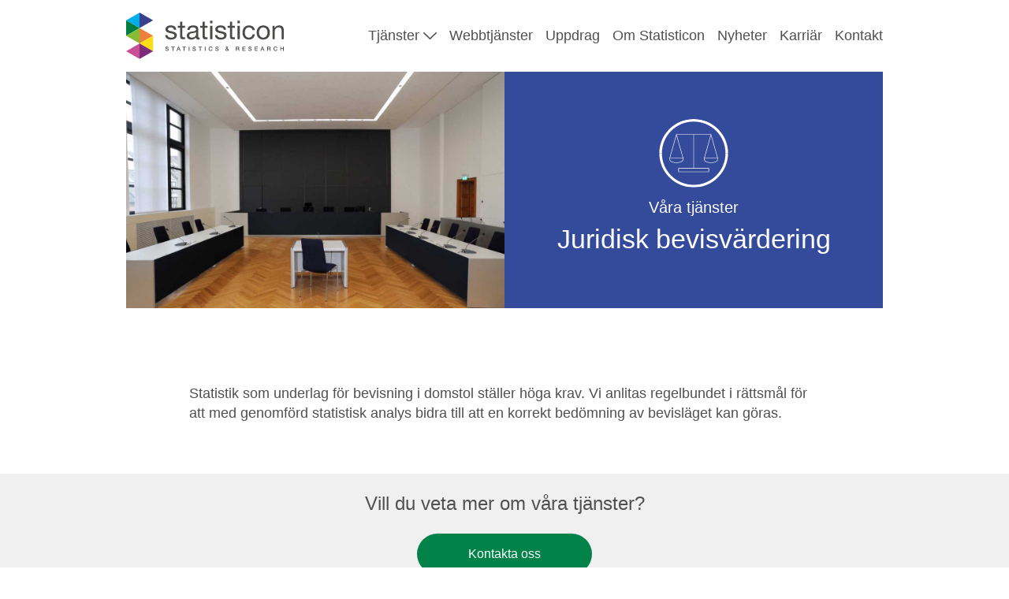

--- FILE ---
content_type: text/html; charset=utf-8
request_url: https://www.statisticon.se/tjaenster/juridisk-bevisvaerdering/
body_size: 14061
content:
<!DOCTYPE html>
<html>
<head>
    
<meta charset="utf-8" />
<meta name="description" content="För oss är statistik mer än data och diagram. Sund statistik skapar möjlighet för dialog, utveckling och förändring. När du behöver kunskap för att ta din verksamhet framåt är vi din expertpartner.">
<meta name="viewport" content="width=device-width, initial-scale=1.0">

<title>Statisticon</title>

<link rel="icon" href="/media/jorl0gmd/s.svg" type="image/x-icon">

    <link href="/css/normalize/normalize.css" rel="stylesheet" />
    <link href="/css/bootstrap/bootstrap.min.css" rel="stylesheet" />
    <link href="/css/fontawesome/fontawesome.min.css" rel="stylesheet" />
    <link href="/css/fontawesome/solid.min.css" rel="stylesheet" />
    <link href="/css/fontawesome/brands.min.css" rel="stylesheet" />
    <link href="/css/Site.css" rel="stylesheet" />
    <link href="/css/Stat-colors.css" rel="stylesheet" />
    <link href="/css/Shared.css" rel="stylesheet" />
    <link href="/css/PortalIndex.css" rel="stylesheet" />
</head>
<body>
    <div class="wrapper">
        
<!-- Sub Nav -->
<nav id="subheader-navbar" class="subheader navbar navbar-expand-xl navbar-second me-4 py-0 site-color-white">
    <div class="container section-wrapper col-xl-9 mx-auto px-xl-0 py-3">
        <div class="navbar-brand py-0">
            <a class="navbar-brand-a" href="/">
                <img src="/media/tvhj0ltj/s-logo-header.svg" alt="" />
            </a>
        </div>
        <button class="navbar-toggler" type="button" data-bs-toggle="collapse" data-bs-target="#navbarCollapseContent" aria-controls="navbarCollapseContent" aria-expanded="false" aria-label="Toggle navigation">
            <span class="navbar-toggler-icon"></span>
        </button>
        <div class="collapse navbar-collapse py-0 site-color-white" id="navbarCollapseContent">
            <ul id="navbarMainLinks" class="navbar-nav me-0 ms-auto">
                    <li class="nav-item px-2 dropdown">
                        <a class="nav-link nav-link-ltr px-0" role="button" data-bs-toggle="dropdown" aria-expanded="false">
                            Tj&#xE4;nster
                                <span class="stat-chevron-down"></span>
                        </a>
                            <ul class="dropdown-menu">
                                    <li>
                                        <a class="nav-link nav-link-ltr ps-4 px-xl-0 mx-3 dropdown-item" href="/tjaenster/life-science/">Statistik inom Life Science</a>
                                    </li>
                                    <li>
                                        <a class="nav-link nav-link-ltr ps-4 px-xl-0 mx-3 dropdown-item" href="/tjaenster/kvalitetsmaetning-inom-vaard-och-omsorg/">Kvalitet inom v&#xE5;rd och omsorg</a>
                                    </li>
                                    <li>
                                        <a class="nav-link nav-link-ltr ps-4 px-xl-0 mx-3 dropdown-item" href="/tjaenster/statistik-om-befolkning-och-vaelfaerd/">Statistik om befolkning och v&#xE4;lf&#xE4;rd</a>
                                    </li>
                                    <li>
                                        <a class="nav-link nav-link-ltr ps-4 px-xl-0 mx-3 dropdown-item" href="/tjaenster/bransch-och-loenestatistik/">Bransch- och l&#xF6;nestatistik</a>
                                    </li>
                                    <li>
                                        <a class="nav-link nav-link-ltr ps-4 px-xl-0 mx-3 dropdown-item" href="/tjaenster/urvalsundersoekningar/">Urvalsunders&#xF6;kningar</a>
                                    </li>
                                    <li>
                                        <a class="nav-link nav-link-ltr ps-4 px-xl-0 mx-3 dropdown-item" href="/tjaenster/juridisk-bevisvaerdering/">Juridisk bevisv&#xE4;rdering</a>
                                    </li>
                                    <li>
                                        <a class="nav-link nav-link-ltr ps-4 px-xl-0 mx-3 dropdown-item" href="/tjaenster/visualisering-och-statistikverktyg/">Visualisering och statistikverktyg</a>
                                    </li>
                            </ul>
                    </li>
                    <li class="nav-item px-2 ">
                        <a class="nav-link nav-link-ltr px-0" href="/tjaenster/webbtjaenster/" role="button" data-bs-toggle="" aria-expanded="false">
                            Webbtj&#xE4;nster
                        </a>
                    </li>
                    <li class="nav-item px-2 ">
                        <a class="nav-link nav-link-ltr px-0" href="/uppdrag" role="button" data-bs-toggle="" aria-expanded="false">
                            Uppdrag
                        </a>
                    </li>
                    <li class="nav-item px-2 ">
                        <a class="nav-link nav-link-ltr px-0" href="/om-statisticon/" role="button" data-bs-toggle="" aria-expanded="false">
                            Om Statisticon
                        </a>
                    </li>
                    <li class="nav-item px-2 ">
                        <a class="nav-link nav-link-ltr px-0" href="/nyheter/" role="button" data-bs-toggle="" aria-expanded="false">
                            Nyheter
                        </a>
                    </li>
                    <li class="nav-item px-2 ">
                        <a class="nav-link nav-link-ltr px-0" href="/karriaer/" role="button" data-bs-toggle="" aria-expanded="false">
                            Karri&#xE4;r
                        </a>
                    </li>
                    <li class="nav-item px-2 ">
                        <a class="nav-link nav-link-ltr px-0" href="/kontakt/" role="button" data-bs-toggle="" aria-expanded="false">
                            Kontakt
                        </a>
                    </li>
            </ul>
        </div>
    </div>
</nav>

        <div id="body-content" class="body-content">
            

<!-- Bild & rubrik -->
<!-- Image top, title below - hidden until xl-breakpoint -->
<section id="content-title-image-1471" class="d-block d-xl-none">
    <div class="title-img-top" style="background-image: url(/media/yvfndsvq/istock-471234449.jpg?cc=0,0.012011029661435028,0,0.14339437574397035&amp;width=1280&amp;height=720&amp;rnd=133257778955600000"></div>
</section>

<section id="content-page-1471" class="site-color-white">
    <div class="section-wrapper col-xl-9 mx-auto">
        <div class="d-flex justify-content-between title-header">
            <!-- Image left, title right - visable until xl-breakpoint -->
            <div class="d-none d-xl-block col title-img" style="background-image: url(/media/yvfndsvq/istock-471234449.jpg?cc=0,0.012011029661435028,0,0.14339437574397035&amp;width=1280&amp;height=720&amp;rnd=133257778955600000"></div>
            <div id="page-title-text" class="d-flex col-12 col-xl-6 p-4 justify-content-center vertical-center font-color-white" style="background: #344a9a">
                <div class="col">
                    <img class="d-none d-sm-flex circle-sm-vit mx-auto" src="/media/03xh1hwy/juridisk-bevisvardering-vit.svg" />
                    <div class="row">
                        <h5 style="text-align: center">V&#xE5;ra tj&#xE4;nster</h5>
                        <h2 style="text-align: center">Juridisk bevisv&#xE4;rdering</h2>
                    </div>
                </div>
            </div>
        </div>
    </div>
</section>

<!-- Seperator -->
<section id="section-seperator">
    <div class="section-wrapper col-xl-9 py-4"></div>
</section>

    <!-- Innehåll -->
    <section id="section-product">
        <div class="section-wrapper col-xl-9 py-5">
            <div class="col-12 col-md-10 mx-auto px-4 px-md-0">
                <div id="product-content rte-content">
                    <p>Statistik som underlag för bevisning i domstol ställer höga krav. Vi anlitas regelbundet i rättsmål för att med genomförd statistisk analys bidra till att en korrekt bedömning av bevisläget kan göras.</p>
                </div>
            </div>
        </div>
    </section>

<!-- Blocks -->

<!-- Kontakta oss -->
<section id="section-contact-product" class="site-color-grey">
    <div class="section-wrapper col-xl-9 py-4">
        <div class="d-flex justify-content-center pb-3">
            <h4>Vill du veta mer om våra tjänster?</h4>
        </div>
        <div class="d-flex justify-content-center pb-3">
            <a class="btn btn-sm btn-stat-green" href="/kontakt">Kontakta oss</a>
        </div>
    </div>
</section>


        </div>
    </div>

    
<section id="section-seperator">
    <div class="section-wrapper col-xl-9 py-4"></div>
</section>

<!-- Footer -->
    <footer id="footer" class="site-footer" style="display: none;">
        <section class="footer-content footer-background">
            <div id="footer-main" class="container section-wrapper col-xl-9 px-xl-0 mx-auto">
                <div class="d-flex row justify-content-start py-5 px-sm-0 px-4">
                    <div id="footer-logo" class="d-none d-lg-flex justify-content-center px-0 me-5" style="width: 200px">
                            <div class="d-flex footer-brand">
                                <a class="navbar-brand-a text-decoration-none mx-auto" href="/"><img src="/media/5x1pf1pr/s-logo-footer.svg" alt="" /></a>
                            </div>
                        </div>
                    <div class="d-flex px-0 pb-5 footer-element" style="max-width: 350px">
                        <div class="col">
                            <h4 class="px-0 mb-2">Kontakta oss</h4>
                            <ul class="my-auto px-0 list-style-none">
                                    <li>
                                        <a>&#xD6;stra &#xC5;gatan 31, 753 22 UPPSALA</a>
                                    </li>
                                    <li>
                                        <a>Drottninggatan 29, 111 51 STOCKHOLM</a>
                                    </li>
                                <li>
                                    <a>010-130 80 00</a>
                                </li>
                                <li class="pb-0 mb-0">
                                    <a class="nav-item link-first link-decoration-simple" href="mailto:info@statisticon.se">info@statisticon.se</a>
                                </li>
                            </ul>
                        </div>
                    </div>

                    <div class="d-flex vr mx-5 px-0 footer-seperator font-color-lightgrey" style="width: 2px"></div>

                    <div class="d-flex px-0 pb-5 footer-element" style="max-width: 180px">
                        <div class="col">
                            <h4 class="px-0">Sociala medier</h4>
                                <div class="d-flex justify-content-start">
                                    <a href="https://se.linkedin.com/company/statisticon" title="Besök vår LinkedIn" class="link-first link-decoration-simple" id="linkedin"><i class="fa-brands fa-linkedin-in"></i></a>
                                </div>
                        </div>
                    </div>
                </div>
            </div>
        </section>
        <section class="footer-content footer-background-grey">
            <div id="footer-copyright" class="section-wrapper col-xl-9 mx-auto">
                <div class="d-flex row position-relative justify-content-center py-2 px-0">
                    <div class="d-flex p-0 m-0 font-color-white-important my-auto footer-element" style="max-width: 200px">
                        <p class="m-0">&copy; Copyright - Statisticon</p>
                    </div>

                    <div class="d-flex vr mx-4 px-0 footer-seperator font-color-white"></div>

                    <div class="d-flex p-0 m-0 my-auto footer-element" style="max-width: 70px">
                        <a class="nav-item font-color-white-important link-decoration-simple" href="/cookie?projectId=StatisticonWeb">Cookies</a>
                    </div>

                    <div class="d-flex vr mx-4 px-0 footer-seperator font-color-white"></div>

                    <div class="d-flex p-0 m-0 my-auto footer-element" style="max-width: 130px">
                        <a class="nav-item font-color-white-important link-decoration-simple" href="/privacy/">Integritetspolicy</a>
                    </div>
                </div>
            </div>
        </section>
    </footer>


    
    <script src="/Scripts/modernizr-2.8.3.js"></script>
    <script src="/Scripts/jquery-3.3.1.min.js"></script>
    <script src="/Scripts/bootstrap.bundle.min.js"></script>
    <script defer data-domain="umbraco.statisticon.se" src="https://plausible.io/js/script.js"></script>
    <script>
        $(document).ready(function () {
            $("#footer").show();
            seperatorHandler('#footer-main');
            seperatorHandler('#footer-copyright');
        });

        $(window).resize(function () {
            seperatorHandler('#footer-main');
            seperatorHandler('#footer-copyright');
        }).trigger('resize');

        function seperatorHandler(footerId) {
            var lastItemTop = $(`${footerId} .footer-element`).first().position().top;
            $(`${footerId} .footer-element`).each(function () {
                if ($(this).position().top > lastItemTop) {
                    lastItemTop = $(this).position().top;
                    $(this).prev('.footer-seperator').addClass('hidden');
                } else {
                    $(this).prev('.footer-seperator').removeClass('hidden');
                }
            });
        }
    </script>
</body>
</html>


--- FILE ---
content_type: text/css
request_url: https://www.statisticon.se/css/Site.css
body_size: 10325
content:
/*
* Prefixed by https://autoprefixer.github.io
* PostCSS: v8.4.14,
* Autoprefixer: v10.4.7
* Browsers: last 4 version
*/

body {
    min-height: 100%;
    height: 100%;
    width: 100%;
    font-size: 110%;
    color: var(--darkgrey);
    font-family: 'Helvetica Neue LT W1G', Helvetica, Arial, sans-serif;
    line-height: 1.42857143;
    font-weight: 100;
    padding-bottom: 0;
}

.wrapper {
    min-height: 100vh;
    background-color: white
}

.body-content {
    position: relative;
    z-index: 1;
    height: 100%;
}

    /* Margin till Hash Tag länkar, t.ex /uppdrag#section-commission-xxxx */
    .body-content section {
        scroll-margin-top: 100px; /* subheader height + a litle more */
    }

    .body-content a {
        text-decoration: none;
        color: var(--darkgrey);
    }

        .body-content a:hover {
            text-decoration: underline !important;
            color: var(--darkgrey);
        }

.hidden {
    display: none !important;
}

.sticky {
    position: sticky;
    top: 135px; /*Header offset + padding*/
}

/*************** Text Styles ***************/
h2 {
    font-size: calc(1.425rem + .9vw);
}

h3 {
    font-size: calc(1.4rem + .6vw);
}

p.thick {
    font-weight: bold;
}

/*************** Sections ***************/
.section-wrapper {
    max-width: 1400px;
    margin-right: auto;
    margin-left: auto;
}


.title-img, .title-img-top {
    background-size: cover;
    background-repeat: no-repeat;
    background-position: 50% 50%;
}

.title-img-top {
    height: 150px;
}

.footer-col-w {
    min-width: 205px
}

/*************** Background section ***************/
.bg-img {
    background-size: cover;
    background-position: center;
    background-repeat: no-repeat;
}

.banner {
    text-align: center;
    -webkit-transition: background-color 0.3s ease 0s;
    -o-transition: background-color 0.3s ease 0s;
    transition: background-color 0.3s ease 0s;
}

.banner-size {
    padding-top: 1.4rem !important;
    padding-bottom: 1.4rem !important;
}

.banner-font-size {
    font-size: 90%;
}

/*************** Statistics circles ***************/
.circle-sm, .circle-lg, .circle-sm-vit {
    border-radius: 50%;
    display: -webkit-box;
    display: -ms-flexbox;
    display: flex;
    -webkit-box-align: center;
    -ms-flex-align: center;
    align-items: center;
    -webkit-box-pack: center;
    -ms-flex-pack: center;
    justify-content: center;
}

.circle-sm {
    position: relative;
    height: 150px;
    width: 150px;
}

    .circle-sm img {
        height: 100%;
        width: 100%;
    }

.circle-sm-vit {
    height: 100px;
    width: 100px;
    padding-bottom: .8rem
}

.circle-link i {
    color: white;
}

.circle-link:hover i {
    color: var(--grey);
}

.circle-link:hover p {
    color: var(--darkgrey);
}


.circle-sm-col-w {
    max-width: 1200px;
}

.circle-sm-w {
    max-width: 300px;
    min-width: 280px;
}

.circle-lg {
    background: white;
    height: 230px;
    width: 230px;
}

.circle-lg-h2 {
    font-size: 36px;
    font-weight: bold;
}

.circle-lg-p {
    font-size: 12px;
}

.circle-lg-py {
    padding-top: 6rem;
    padding-bottom: 6rem;
}

/*************** Background section ***************/
.intro-section {
    font-weight: bold;
}

.bg-img-layout {
    margin: 150px 0 200px 0 !important;
}

    .bg-img-layout h1 {
        font-size: 6rem;
        font-weight: 500;
    }

    .bg-img-layout p {
        font-size: 1.3rem;
    }

.bg-img-layout-content {
    margin: 150px 0 200px 0 !important;
}

/* Override the default bootstrap behavior where horizontal description lists 
   will truncate terms that are too long to fit in the left column 
*/
.dl-horizontal dt {
    white-space: normal;
}

/* Set width on the form input elements since they're 100% wide by default */
input,
textarea {
    width: 100%;
}

textarea {
    min-height: 15rem;
}

#submit {
    max-width: 250px;
}

/*************** Collapsible section ***************/

/* Style the button that is used to open and close the collapsible content */
.collapsible {
    cursor: pointer;
    width: 100%;
}

    .collapsible:after {
        font-size: 13px;
        color: white;
        float: right;
        margin-left: 5px;
    }

/* Style the collapsible blog-text. Note: hidden by default */
.blog-text {
    max-height: 0;
    overflow: hidden;
    -webkit-transition: max-height 0.8s ease-out;
    -o-transition: max-height 0.8s ease-out;
    transition: max-height 0.8s ease-out;
}

/*************** Image Size ***************/

.img-width-auto {
    width: 100%;
    min-height: auto;
}

.img-height-auto {
    height: 100%;
    min-width: auto;
}

.header-background {
    position: relative;
}

    .header-background::before {
        position: absolute;
        content: "";
        background-image: url(../images/textsymbols-background.svg);
        background-size: 175px;
        top: 0px;
        right: 0px;
        bottom: 0px;
        left: 0px;
        opacity: 0.35;
    }

/*************** Timeline ***************/
.timeline-arrow {
    max-width: 30px;
}

    .timeline-arrow:last-of-type {
        display: none !important
    }

/*************** Coworkers ***************/
.coworkers {
    display: inline-block;
}

    .coworkers li {
        list-style-type: none;
        float: left;
    }

        .coworkers li p {
            margin-bottom: 0.3rem;
        }

    .coworkers .name {
        font-weight: bold;
        color: var(--STAT-pink);
    }

    .coworkers .pos {
        font-style: italic;
    }

    .coworkers img {
        width: 100%;
        min-height: auto;
    }

.coworker {
    text-align: center;
    width: 220px;
}

    .coworker .mail, .coworker .name, .coworker .pos {
        margin: 0;
        text-decoration: none !important;
    }

.profile-img {
    width: 190px;
    height: 250px;
    border: 2px solid #e1e1e1;
    margin-bottom: 0.3rem;
}

.profile-img {
    text-align: center;
}

    .profile-img [class^="icon-"], [class*=" icon-"] {
        display: inline-block;
        width: 100%;
    }

    .profile-img i {
        position: relative;
        font-size: 9.3em;
        line-height: 260px;
        width: 100%;
        opacity: 0.5;
    }

/**************** Listings (News, Commissions, Services) ***************/
.listing-card-w {
    min-width: 300px;
    max-width: 470px;
    padding: 0 1rem 1rem 1rem;
}

.listing-card a {
    text-decoration: none;
    color: var(--darkgrey);
}

    .listing-card a:hover h3 {
        text-decoration: underline !important;
    }


.circle-link a {
    text-decoration: none;
    color: var(--darkgrey);
}

    .circle-link a:hover p {
        text-decoration: underline !important;
    }

.addthis_inline_share_toolbox {
    padding-left: 0;
    padding-right: 0;
}

/*************** Maps & Contacs ***************/
.office-col, .office-map {
    min-width: 100%;
}

    .office-map .map-container {
        height: 300px;
        border: 1px solid var(--grey);
    }

    .office-map .map-pointer-overlay {
        background: transparent;
        position: relative;
        width: 425px;
        height: 350px; /* your iframe height */
        top: 350px; /* your iframe height */
        margin-top: -350px; /* your iframe height */
    }

/*************** Product ***************/
#product-content {
    min-height: 130px
}

    #product-content p {
        text-align: justify;
    }

    #product-content img {
        width: 120px;
        height: 120px;
        float: left;
        margin: 1rem 1rem 1rem 0;
    }

/*************** Commissions ***************/
.commission-w {
    min-width: 310px;
    max-width: 80vw;
}

.commission-img {
    height: 225px;
    background-size: cover;
    background-repeat: no-repeat;
    background-position: 50% 50%;
}


/*************** Policy Page ***************/
.table-container {
    overflow: hidden;
    overflow-x: auto;
    clear: both;
    width: 100%;
}

#cookieTable {
    min-width: 450px;
}

    #cookieTable table, th, td {
        border-bottom: 1px solid black;
    }

    #cookieTable th, td {
        padding: .3rem;
        width: 20%;
    }

/************** Rich Text Editor (Umbraco) **************/
.rte-content {
    position: relative;
}

    .rte-content p, .rte-content h1, .rte-content h2, .rte-content h3 {
        padding-left: 0;
        padding-right: 0;
    }

    .rte-content a {
        text-decoration: none;
        color: var(--darkgrey);
    }

        .rte-content a:hover {
            text-decoration: underline !important;
            color: var(--darkgrey);
        }

    .rte-content img {
        max-width: 100%;
        height: auto;
    }

    .rte-content strong {
        font-weight: bold;
    }


/************** Bootstrap Breakpoints **************/
/* Small devices (landscape phones, 576px and down)*/
@media (min-width: 576px) {
    .title-header {
        height: unset !important;
    }

    .title-img-top {
        height: 200px !important;
    }

    .office-col, .office-map {
        min-width: 440px;
        max-width: 440px;
    }

        .office-map .map-container {
            height: 350px
        }
}

/* Medium devices (tablets, 768px and down)*/
@media (min-width: 768px) {
    .title-img-top {
        height: 250px !important;
    }
}

/* Large devices (desktops, 992px and up)*/
/*@media (min-width: 992px) {
}*/

/* X-Large devices (large desktops, 1200px and up)*/
@media (min-width: 1200px) {
    .title-header {
        height: 300px !important;
    }

    .circle-lg {
        height: 230px;
        width: 230px;
    }

    .circle-lg-h2 {
        font-size: 36px;
    }

    .circle-lg-p {
        font-size: 12px;
    }
}

/* XX-Large devices (larger desktops, 1400px and up)*/
@media (min-width: 1400px) {
    .title-header {
        height: 400px !important;
    }

    .circle-lg {
        height: 300px;
        width: 300px;
    }

    .circle-lg-h2 {
        font-size: 54px;
    }

    .circle-lg-p {
        font-size: 14px;
    }
}


--- FILE ---
content_type: text/css
request_url: https://www.statisticon.se/css/Stat-colors.css
body_size: 2834
content:
/*
* Prefixed by https://autoprefixer.github.io
* PostCSS: v8.4.14,
* Autoprefixer: v10.4.7
* Browsers: last 4 version
*/

:root {
    --STAT-blue: #344A9A;
    --STAT-lightblue: #00B4EB;
    --STAT-green: #008249;
    --STAT-lightgreen: #7FC349;
    --STAT-orange: #F58345;
    --STAT-yellow: #FFDE2F;
    --STAT-purple: #7B3182;
    --STAT-pink: #C75799;
    --lightgrey: #f0f0f0;
    --grey: #a0a0a0;
    --darkgrey: #505050;
    --footer: #f0f0f0;
}

.white-header {
    color: white;
}

/*************** Navbar/Menu colors ***************/

.site-color-statisticon {
    background-color: var(--STAT-pink);
}

.site-color-rapportor {
    background-color: var(--STAT-blue);
}

.site-color-saly {
    background-color: var(--STAT-lightblue);
}

.site-color-studios {
    background-color: var(--STAT-lightgreen);
}

.site-color-snackastatistik {
    background-color: var(--STAT-orange);
}

.site-color-white {
    background-color: white;
}

.site-color-darkgrey {
    background-color: var(--darkgrey);
}

.site-color-grey {
    background-color: var(--lightgrey);
}

.site-color-none {
    background-color: transparent;
}

/*************** Navbar/Menu link hover color ***************/

.site-color-hover-statisticon:hover {
    color: var(--STAT-pink);
}

.site-color-hover-rapportor:hover {
    color: var(--STAT-blue);
}

.site-color-hover-saly:hover {
    color: var(--STAT-lightblue);
}

.site-color-hover-studios:hover {
    color: var(--STAT-lightgreen);
}

.site-color-hover-snackastatistik:hover {
    color: var(--STAT-orange);
}

.site-color-hover-white:hover {
    color: white;
}

.site-color-hover-grey:hover {
    color: var(--darkgrey);
}


/*************** Font color ***************/

.font-color-statisticon {
    color: var(--STAT-pink);
}

.font-color-rapportor {
    color: var(--STAT-blue);
}

.font-color-saly {
    color: var(--STAT-lightblue);
}

.font-color-studios {
    color: var(--STAT-lightgreen);
}

.font-color-snackastatistik {
    color: var(--STAT-orange);
}

.font-color-white {
    color: white;
}

.font-color-white-important {
    color: white !important;
}

.font-color-grey {
    color: var(--darkgrey);
}

.font-color-lightgrey {
    color: var(--grey);
}

/*************** Buttons ***************/

.btn-success {
    background-color: var(--STAT-green);
    border-color: var(--STAT-green);
}

    .btn-success:hover, .btn-success:focus, .btn-success:active, .btn-success.active, .open > .dropdown-toggle.btn-success {
        background-color: var(--STAT-lightgreen);
        border-color: var(--STAT-lightgreen);
    }

.btn-primary {
    background-color: var(--STAT-blue);
    border-color: var(--STAT-blue);
}

    .btn-primary:hover, .btn-primary:focus, .btn-primary:active, .btn-primary.active, .open > .dropdown-toggle.btn-primary {
        background-color: var(--STAT-lightblue);
        border-color: var(--STAT-lightblue);
    }


--- FILE ---
content_type: text/css
request_url: https://www.statisticon.se/css/Shared.css
body_size: 16797
content:
/*
* Prefixed by https://autoprefixer.github.io
* PostCSS: v8.4.14,
* Autoprefixer: v10.4.7
* Browsers: last 4 version
*/

/************** Bootstrap Breakpoints **************/
/* Small devices (landscape phones, 576px and down)*/
/*@media (min-width: 576px) {    

}*/

/* Medium devices (tablets, 768px and down)*/
@media (min-width: 768px) {
    .navbar-brand img {
        width: 200px !important;
    }
}

/* Large devices (desktops, 992px and up)*/
/*@media (min-width: 992px) {

}*/

/* X-Large devices (large desktops, 1200px and up)*/
@media (min-width: 1200px) {
    #navbarCollapseContent {
        overflow-y: unset !important;
        max-height: unset !important;
    }
}

/* XX-Large devices (larger desktops, 1400px and up)*/
/*@media (min-width: 1400px) {

}*/

/************** ALIGNMENT **************/
.vertical-center {
    -webkit-box-align: center;
    -ms-flex-align: center;
    align-items: center;
}

/************** LINKS **************/
.link-decoration-simple {
    text-decoration: none;
    color: var(--darkgrey);
}

    .link-decoration-simple:hover {
        text-decoration: underline !important;
        color: var(--darkgrey);
    }


/************** NAVBAR **************/

#navbarCollapseContent {
    overflow-y: scroll;
    max-height: 100vh;
}

.navbar-first {
    width: 100%;
    /*height: 50px;*/
    color: #505050;
}

.subheader {
    position: sticky;
    top: 0;
    z-index: 8001;
    /*    box-shadow: 0 1px 1px 0 #dfdfdf;*/
    /*border-bottom: 1px solid #dfdfdf;*/
}

.navbar-second {
    width: 100%;
    /*height: 100px;*/
    color: white;
}

/*BRAND IIMAGE*/
.navbar-logo {
    width: 150px;
}

.navbar-brand img {
    height: auto;
    width: 150px;
}

.navbar-nav .nav-item:last-child a {
    padding-right: 0;
}

.footer-brand img {
    max-height: 200px;
    width: auto;
}

/*LINKS AND SEPARATORS IN NAVBARS*/

@media all and (max-width: 1090px) {
    .nav-separator {
        display: none;
    }
}

#navbarMainLinks li:last-of-type {
    padding-right: 0 !important;
}

.navbar-link {
    padding-left: 10px;
    padding-right: 10px;
    font-size: 16px;
}

    .navbar-link:hover {
        text-decoration: none;
    }

.nav-link, .nav-link-sm {
    text-decoration: none;
    display: inline-block;
    position: relative;
    color: var(--darkgrey);
}

    .nav-link:hover {
        background-color: transparent;
    }

    .nav-link::before {
        -webkit-transition: 300ms;
        -o-transition: 300ms;
        transition: 300ms;
        height: 1px;
        content: "";
        position: absolute;
        background-color: var(--darkgrey);
    }

.nav-link-sm {
    padding: 10px 0px;
    margin: 0;
}

    .nav-link-sm:hover {
        color: unset !important;
    }

    .nav-link-sm::before {
        -webkit-transition: 300ms;
        -o-transition: 300ms;
        transition: 300ms;
        height: 1px;
        content: "";
        position: absolute;
        background-color: var(--darkgrey);
    }

.nav-link-ltr::before {
    width: 0%;
    bottom: 10px;
}

.nav-link-ltr:hover::before {
    width: 100%;
}

.link-first {
    color: var(--darkgrey);
}

.link-second {
    cursor: pointer;
    color: white;
}

    .link-second:hover {
        color: lightgray !important;
    }

.link-first-inactive {
    opacity: 0.5;
    cursor: default;
    color: #7FC349;
}

.link-second-inactive {
    opacity: 0.5;
    cursor: default;
    color: #7FC349;
}

    .link-second-inactive:hover {
        opacity: 0.5;
        cursor: default;
        color: #7FC349 !important;
    }

.nav-separator {
    padding-left: 15px;
    padding-right: 15px;
}

.link-first-active {
    color: #7FC349;
}

    .link-first-active:hover {
        color: #505050;
    }

.link-second-active {
    color: white !important;
}

    .link-second-active:hover {
        color: #7FC349 !important;
    }

/*NAVBAR TOGGLER ICON*/
.navbar-toggler {
    padding: .25rem .75rem;
    font-size: 1.25rem;
    line-height: 1;
    background-color: transparent;
    border: 1px solid transparent;
    border-radius: .25rem;
    border-color: rgba(0,0,0,.1);
}

.navbar-second-toggler {
    margin-left: auto;
}

.navbar-first-collapse {
    z-index: 8002;
}

.navbar-second-collapse {
    background-color: #008249;
    z-index: 8001;
}

/* NAVBAR DROPDOWN MENU */
.navbar .dropdown-content {
    position: absolute;
    max-height: 0;
    display: block;
    overflow: hidden;
    -webkit-transition: max-height 0.3s ease-out;
    -o-transition: max-height 0.3s ease-out;
    transition: max-height 0.3s ease-out;
    -webkit-transform-origin: top center;
    -ms-transform-origin: top center;
    transform-origin: top center;
    border: 1px 1px 0 1px solid rgba(0,0,0,.1);
    -webkit-box-shadow: 0px 8px 16px 0px rgba(0,0,0,0.2);
    box-shadow: 0px 8px 16px 0px rgba(0,0,0,0.2);
}

    .navbar .dropdown-content a {
        display: block;
    }

.navbar .dropdown-btn {
    display: -webkit-box;
    display: -ms-flexbox;
    display: flex;
}

.dropdown-menu {
    background-color: white;
    border-radius: 0;
    border-top: var(--bs-dropdown-border-width) solid var(--bs-dropdown-border-color);
    border-bottom: var(--bs-dropdown-border-width) solid var(--bs-dropdown-border-color);
    border-left: 0;
    border-right: 0;
}

.dropdown-toggle::after {
    display: none;
}

.dropdown-item {
    width: unset;
}

/*************** Icons ***************/
.stat-chevron-right {
    background: url(../images/chevron-right.svg);
    background-repeat: no-repeat;
    height: 28px;
    width: 18px;
    display: inline-block;
}

.stat-chevron-down {
    background: url(../images/chevron-down.svg);
    background-repeat: no-repeat;
    height: 10px;
    width: 17px;
    display: inline-block;
}

/*************** Slideshow **************/
@-webkit-keyframes imageAnimation {
    0% {
        opacity: 0;
        -webkit-animation-timing-function: ease-in;
        animation-timing-function: ease-in;
    }

    8% {
        opacity: 1;
        -webkit-animation-timing-function: ease-out;
        animation-timing-function: ease-out;
    }

    17% {
        opacity: 1;
    }

    25% {
        opacity: 0
    }

    100% {
        opacity: 0;
    }
}

@keyframes imageAnimation {
    0% {
        opacity: 0;
        -webkit-animation-timing-function: ease-in;
        animation-timing-function: ease-in;
    }

    8% {
        opacity: 1;
        -webkit-animation-timing-function: ease-out;
        animation-timing-function: ease-out;
    }

    17% {
        opacity: 1;
    }

    25% {
        opacity: 0
    }

    100% {
        opacity: 0;
    }
}

@-webkit-keyframes titleAnimation {
    0% {
        opacity: 0;
        -webkit-transform: translateX(100px);
        transform: translateX(100px);
    }

    8% {
        opacity: 1;
        -webkit-transform: translateX(0px);
        transform: translateX(0px);
    }

    17% {
        opacity: 1;
        -webkit-transform: translateX(0px);
        transform: translateX(0px);
    }

    19% {
        opacity: 0;
        -webkit-transform: translateX(-300px);
        transform: translateX(-300px);
    }

    25% {
        opacity: 0
    }

    100% {
        opacity: 0;
    }
}

@keyframes titleAnimation {
    0% {
        opacity: 0;
        -webkit-transform: translateX(100px);
        transform: translateX(100px);
    }

    8% {
        opacity: 1;
        -webkit-transform: translateX(0px);
        transform: translateX(0px);
    }

    17% {
        opacity: 1;
        -webkit-transform: translateX(0px);
        transform: translateX(0px);
    }

    19% {
        opacity: 0;
        -webkit-transform: translateX(-300px);
        transform: translateX(-300px);
    }

    25% {
        opacity: 0
    }

    100% {
        opacity: 0;
    }
}

.cb-slideshow,
.cb-slideshow:after {
    width: 100%;
    min-height: 350px;
}

    .cb-slideshow .slideshow-text-container {
        z-index: 5;
        position: absolute;
        height: 60px;
        top: 410px;
        left: 0;
        right: 0;
        margin: 0 auto;
        text-align: center;
    }

    .cb-slideshow .slideshow-text {
        opacity: 0;
        line-height: 60px;
        -webkit-animation: titleAnimation 36s linear infinite 0s;
        animation: titleAnimation 36s linear infinite 0s;
    }

#slideshow-banner {
    z-index: 1;
    position: absolute;
    height: 60px;
    top: 410px; /*span height + div max-height*/
    left: 0px;
    width: 100%;
}

.no-cssanimations .cb-slideshow li span {
    opacity: 1;
}

/*************** Buttons **************/
.btn-circle {
    width: 25px;
    height: 25px;
    text-align: center;
    padding: 0;
    font-size: 12px;
    border-radius: 50%;
    margin: 3px;
}

.btn-square {
    width: 30px;
    height: 30px;
    text-align: center;
    padding: 0;
    font-size: 16px;
    line-height: 30px;
    margin: 3px;
}

.btn-success-inverted {
    background-color: rgb(0,130,73);
    border-color: rgb(0,130,73);
    color: white !important;
}

    .btn-success-inverted:hover {
        background-color: rgb(127,195,73);
        border-color: rgb(127,195,73);
        color: white !important;
    }

    .btn-success-inverted:focus {
        -webkit-box-shadow: 0 0 0 0.2rem rgba(0,130,73,.5);
        box-shadow: 0 0 0 0.2rem rgba(0,130,73,.5);
        color: white !important;
    }

.btn-primary-inverted {
    background-color: rgb(52,74,154);
    border-color: rgb(52,74,154);
    color: white !important;
}

    .btn-primary-inverted:hover {
        color: white !important;
        background-color: rgb(0,180,235);
        border-color: rgb(0,180,235);
    }

    .btn-primary-inverted:focus {
        -webkit-box-shadow: 0 0 0 0.2rem rgba(52,74,154,.5);
        box-shadow: 0 0 0 0.2rem rgba(52,74,154,.5);
    }

.btn-default {
    background-color: #A9A9A9;
    border-color: #A9A9A9;
    color: white !important;
}

    .btn-default:hover {
        background-color: var(--lightgrey);
        border-color: var(--lightgrey);
        color: white !important;
    }

    .btn-default:focus {
        -webkit-box-shadow: 0 0 0 0.2rem rgba(169, 169, 169,.5);
        box-shadow: 0 0 0 0.2rem rgba(169, 169, 169,.5);
    }

.btn-inactive {
    cursor: default !important;
    opacity: 0.4 !important;
    background-color: #A9A9A9 !important;
    border-color: #A9A9A9 !important;
    color: white !important;
}

.btn-outline-success {
    color: rgb(0,130,73) !important;
    background-color: transparent !important;
    background-image: none !important;
    border-color: rgb(0,130,73) !important;
}

    .btn-outline-success:not(:disabled):not(.disabled).active {
        color: white !important;
        background-color: rgb(0,130,73) !important;
        border-color: rgb(0,130,73) !important;
    }

    .btn-outline-success:hover {
        color: white !important;
        background-color: rgb(0,130,73) !important;
        border-color: rgb(0,130,73) !important;
    }

.btn.outline.btn-success:focus {
    -webkit-box-shadow: 0 0 0 0.2rem rgba(0, 130, 73, 0.5);
    box-shadow: 0 0 0 0.2rem rgba(0, 130, 73, 0.5);
}

/*BOOTSTRAP BTNS CLASSES COLORS REDEFINED*/

.btn-success {
    background-color: rgb(127,195,73) !important;
    border-color: rgb(127,195,73) !important;
}

    .btn-success:hover {
        background-color: rgb(0,130,73) !important;
        border-color: rgb(0,130,73) !important;
    }

    .btn-success:focus {
        -webkit-box-shadow: 0 0 0 0.2rem rgba(72,180,97,.5);
        box-shadow: 0 0 0 0.2rem rgba(72,180,97,.5);
    }

.btn-danger {
    background-color: rgb(199,87,153) !important;
    border-color: rgb(199,87,153) !important;
}

    .btn-danger:hover {
        background-color: rgb(123,49,130) !important;
        border-color: rgb(123,49,130) !important;
    }

    .btn-danger:focus {
        -webkit-box-shadow: 0 0 0 0.2rem rgba(199,87,153,.5);
        box-shadow: 0 0 0 0.2rem rgba(199,87,153,.5);
    }

.btn-warning {
    background-color: rgb(255,222,47) !important;
    border-color: rgb(255,222,47) !important;
}

    .btn-warning:hover {
        background-color: rgb(245,131,69) !important;
        border-color: rgb(245,131,69) !important;
    }

    .btn-warning:focus {
        -webkit-box-shadow: 0 0 0 0.2rem rgba(255,222,47,.5) !important;
        box-shadow: 0 0 0 0.2rem rgba(255,222,47,.5) !important;
    }

.btn-primary {
    background-color: rgb(0,180,235) !important;
    border-color: rgb(0,180,235) !important;
}

    .btn-primary:hover {
        background-color: rgb(52,74,154) !important;
        border-color: rgb(52,74,154) !important;
    }

    .btn-primary:focus {
        -webkit-box-shadow: 0 0 0 0.2rem rgba(0,180,235,.5);
        box-shadow: 0 0 0 0.2rem rgba(0,180,235,.5);
    }


/* Rounded Bootstrap Buttons */
.btn-stat-purple, .btn-stat-blue, .btn-stat-green, .btn-stat-lightblue, .btn-stat-orange, .btn-stat-pink {
    font-size: 1rem;
    padding: .8rem 4rem .8rem 4rem;
    border-radius: 40px;
    -webkit-transition: all 0.3s ease 0s;
    -o-transition: all 0.3s ease 0s;
    transition: all 0.3s ease 0s;
    color: white !important;
}

.btn-stat-purple {
    color: white !important;
    background: var(--STAT-purple) !important;
}

    .btn-stat-purple:hover {
        color: white !important;
        background: var(--STAT-pink) !important;
    }


.btn-stat-blue {
    color: white !important;
    background: var(--STAT-blue) !important;
}

    .btn-stat-blue:hover {
        color: white !important;
        background: var(--STAT-lightblue) !important;
    }

.btn-stat-green {
    color: white !important;
    background: var(--STAT-green) !important;
}

    .btn-stat-green:hover {
        color: white !important;
        background: var(--STAT-lightgreen) !important;
    }

/**************** MODALS *******************/
.modal {
    z-index: 9000;
}

.modal-content {
    border: none;
    border-radius: 0px;
}

.modal-header {
    padding: 0;
    border-bottom: none;
}

    .modal-header .close {
        padding: 0;
        margin: 0 0 0 auto;
        padding-right: 4px !important;
    }

.close:focus {
    outline: none;
}

.modal-title {
    margin-bottom: 20px;
    text-align: center;
}

.modal-body {
    font-family: 'Helvetica Neue LT W1G', Helvetica, Arial, sans-serif;
    font-weight: 200;
    padding: 0;
    padding-left: 2rem;
    padding-right: 2rem;
}

.dropdown-modal:focus {
    background-color: rgb(0,130,73);
    color: white;
}

.dropdown-modal:active {
    background-color: rgb(0,130,73);
    color: white;
}

.modal-footer {
    padding: 0;
    border-top: none;
    margin-top: 20px;
    -ms-flex-wrap: nowrap;
    flex-wrap: nowrap;
}

    .modal-footer > :not(:last-child) {
        margin: 0;
    }

    .modal-footer > :not(:first-child) {
        margin: 0;
    }

.modal-btn {
    width: 100%;
    border-radius: 0;
    height: 50px;
}

modal-btn-double {
    width: 50%;
    margin-right: 0;
    margin-left: 0;
}

.modal-dialog {
    max-width: 1300px !important;
    max-height: 1000px !important;
    height: 40%;
    width: 80% !important;
    margin: 1.75rem auto;
}

/**************** DROPDOWNS *******************/
.filterdropdown {
    font-family: 'Helvetica Neue LT W1G', Helvetica, Arial, sans-serif;
    font-size: 14px;
    height: 34px;
    -webkit-appearance: menulist;
    border-radius: 0;
    cursor: pointer;
    border: none;
    width: 100%;
    max-width: 100%;
}

    .filterdropdown:focus {
        background-color: rgb(0,180,235);
        color: white;
    }

    .filterdropdown:active {
        background-color: #344A9A;
    }

/***************** FOOTER **************/
footer {
    position: relative;
    z-index: 0;
}

    footer .copyright {
        height: 2em;
    }

    footer #twitter, footer #linkedin {
        font-size: 1.9rem;
    }

    footer li {
        opacity: .8;
        margin: 1rem 0 1rem 0
    }

    footer .footer-seperator {
        opacity: .5;
        width: 2px
    }

.footer-background {
    position: relative;
    background-color: var(--lightgrey);
    z-index: 0;
}

.footer-background-grey {
    background-color: var(--grey);
}

.list-style-none {
    list-style-type: none
}

--- FILE ---
content_type: text/css
request_url: https://www.statisticon.se/css/PortalIndex.css
body_size: 4616
content:
.studios-header {
    background: url('Images/bg_footer-green.png');
    text-align: center;
    color: #efefef;
}
.page-logo {
    position: relative;
    padding-top: 40px;
    font-size: 50px;
    padding-bottom: 10px;
}
.header-text {
    position: relative;
    margin-left: 20%;
    margin-right: 20%;
    padding-bottom: 40px;
    margin-bottom: 0px;
    font-size: 20px;
}
.dark-green-fullpage {
    height: 40px;
    background-color: #008249;
    color: #7FC349;
}
.products-text {
    text-align: center;
    padding-top: 40px;
    font-size: 24px;
    padding-bottom: 40px;
}
.row{
    margin: 0;
}
.app-row {
    margin-top: 60px;
    margin-bottom: 30px;
}
.app-column {
    margin-top: 30px;
    margin-bottom: 30px;
    text-align: center;
    padding-bottom: 50px;
}

.round-image {
    /*-webkit-filter: drop-shadow(5px 5px 5px #222);
    filter: drop-shadow(2px 2px 2px #808080);
    -ms-filter: "progid:DXImageTransform.Microsoft.Dropshadow(OffX=12, OffY=12, Color='#444')";
    filter: "progid:DXImageTransform.Microsoft.Dropshadow(OffX=12, OffY=12, Color='#444')";*/
    height: 150px;
    width: 150px;
    margin-right: auto;
    margin-left: auto;
    border: 1px solid #c8c8c8;
    border-radius: 150px;
}

.app-name {
    position: relative;
    margin-left: auto;
    margin-right: auto;
    font-size: 18px;
    width: 200px;
    padding-top: 15px;
    padding-bottom: 15px;
}
.toggle-btn {
    position: absolute;
    cursor: pointer;
    color: rgb(199,87,153) !important;
    right: 0;
}
.btn-substitute{
    height: 35px;
}
.app-text {
    padding-bottom: 15px;
    margin-left: auto;
    margin-right: auto;
    font-size: 12px;
    text-align: left;
}
.btn-app-link {
    margin-left: auto;
    margin-right: auto;
    width: 150px;
    border-radius: 2rem;
}
.column-section{
    margin-bottom: 40px;
}

.btn-toggle{
    margin-left: 10px;
    color: #FFF !important;
    cursor:pointer;
}

.hr-index {
    margin-top: 40px;
    margin-bottom: 60px;
    width: 90%;
    margin-left: 5%;
    border-top: 1px solid #C8C8C8;
}
.img-div{
    position:relative;
    text-align: center;
    width: 180px;
    margin-left: auto;
    margin-right: auto;
}
.img-text {
    position: absolute;
    bottom: 20px;
    right: 5px;
    padding: 5px;
    color: #FFF;
}
.img-text-web {
    background-color: #7FC349;
}
.img-text-ad {
    background-color: rgb(0,180,235);
}
.img-text-service {
    background-color: rgb(245,131,69);
}
.img-text-second {
    bottom: 55px !important;
    right: 0 !important;
}


@media (max-width: 550px) {
    .hidden-logos {
        display:none;
    }
}


.footer-left-logo {
    display: inline-block;
    left: 0;
    margin-left: 10%;
    height: 100px;
    margin-right: auto;
}
.footer-left-logo img{
    height: 50px;
}
.footer-right-logos {
    float: right;
    height: 10%;
    margin-right: 10%;
    margin-left: auto;
}


.right-logo {
    margin-left: 10px;
    display: inline-block;
    height: 100px;
}
.right-logo img {
    height: 50px;
}

.toggletext-header {
    margin-top: 10px;
    margin-bottom: 10px;
    font-size: 14px;
    color: rgb(245,131,69);
    text-align: center;
}
.price-text {
    font-weight: bold;
}


.page-text {
    margin-left: 10%;
    margin-right: 10%;
    margin-top: 40px;
}

/********************ARTICLE*********************/

.article-column {
    margin-top: 60px;
    margin-bottom: 30px;
    padding-bottom: 50px;
}

.hr-article-divider {
    margin-top: 20px;
    margin-bottom: 20px;
    border-top: 1px solid #C8C8C8;
}

.article-header {
    margin-bottom: 20px;
}
.header-title {
    font-size: 35px;
    margin-bottom: 5px;
}
.header-subtitle {
    font-size: 14px;
}
.article-text {
    margin-bottom: 20px;
}
.link-article {
    cursor: pointer;
    color: #7FC349;
}
    .link-article:hover {
        color: #008249 !important;
    }

.article-timestamp{
    margin-top: 10px;
}

.purple {
    color: #7b3182;
}
.right-column{
    margin-left: 20px;
    margin-bottom: 70px;
}
.product-header{
    height:60px;
}
.picture-text{
    font-style:italic;
    font-size: 12px;
}

.article-img {
    width: 100%;
    height: auto;
    margin-bottom: 10px;
}
.link-earlier {
    cursor: pointer;
    color: #505050;
}

    .link-earlier:hover {
        color: #7b3182 !important;
    }

.nordic-dropdown-icon {
    cursor: pointer;
    color: rgb(199,87,153) !important;
}

.maximize-button {
    position: absolute;
    cursor: pointer;
}

.mw-200px{
    max-width: 200px;
}

#large-iFrame-div{
    width: 100%;
    height: 600px;
}



--- FILE ---
content_type: image/svg+xml
request_url: https://www.statisticon.se/media/tvhj0ltj/s-logo-header.svg
body_size: 7839
content:
<?xml version="1.0" encoding="UTF-8"?><svg id="Lager_1" xmlns="http://www.w3.org/2000/svg" viewBox="0 0 425.2 125.94"><defs><style>.cls-1{fill:#007d3f;}.cls-2{fill:#ef7f3c;}.cls-3{fill:#ffdd12;}.cls-4{fill:#7f2b7b;}.cls-5{fill:#00afe8;}.cls-6{fill:#c95092;}.cls-7{fill:#86bc33;}.cls-8{fill:#4a4a49;}.cls-9{fill:#39418f;}</style></defs><g><polygon class="cls-5" points="36.35 0 0 20.99 0 20.99 36.35 41.99 36.35 0"/><polygon class="cls-9" points="36.35 41.99 72.71 20.99 36.35 0 36.35 41.99 36.35 41.99"/><polygon class="cls-1" points="36.35 41.99 0 20.99 0 62.98 0 62.98 36.35 41.99 36.35 41.99"/><polygon class="cls-2" points="36.35 41.99 36.35 83.96 72.71 62.98 72.71 62.97 36.35 41.99 36.35 41.99"/><polygon class="cls-7" points="0 62.98 36.35 83.96 36.35 41.99 0 62.98"/><polygon class="cls-3" points="72.71 62.98 36.35 83.96 72.71 104.96 72.71 62.98 72.71 62.98"/><polygon class="cls-4" points="36.35 83.96 36.35 125.94 72.71 104.96 72.71 104.96 36.35 83.96 36.35 83.96"/><polygon class="cls-6" points="0 104.96 36.35 125.94 36.35 83.96 0 104.96"/></g><g><g><path class="cls-8" d="m111.5,60.87c.21,5.4,4.9,7.11,9.88,7.11,3.77,0,8.89-.86,8.89-5.47s-5.97-5.48-12.01-6.83c-5.98-1.35-12.02-3.34-12.02-10.38,0-7.39,7.32-10.45,13.71-10.45,8.11,0,14.58,2.56,15.07,11.52h-6.04c-.43-4.7-4.55-6.19-8.53-6.19-3.63,0-7.82,1-7.82,4.69,0,4.34,6.39,5.05,12.01,6.4,6.04,1.35,12.01,3.34,12.01,10.45,0,8.75-8.17,11.59-15.64,11.59-8.25,0-15.21-3.34-15.57-12.44h6.05Z"/><path class="cls-8" d="m151.73,35.7h7.32v5.33h-7.32v22.82c0,2.78.79,3.27,4.56,3.27h2.77v5.34h-4.62c-6.26,0-8.75-1.28-8.75-8.03v-23.39h-6.26v-5.33h6.26v-11.01h6.04v11.01Z"/><path class="cls-8" d="m198.29,72.31c-1.06.63-2.41,1-4.34,1-3.13,0-5.11-1.71-5.11-5.69-3.34,3.9-7.83,5.69-12.94,5.69-6.69,0-12.16-2.99-12.16-10.31,0-8.32,6.18-10.1,12.43-11.3,6.69-1.28,12.37-.86,12.37-5.41,0-5.26-4.34-6.12-8.18-6.12-5.12,0-8.89,1.57-9.17,6.97h-6.05c.36-9.1,7.4-12.3,15.58-12.3,6.61,0,13.79,1.49,13.79,10.1v18.9c0,2.84,0,4.13,1.92,4.13.5,0,1.06-.07,1.84-.36v4.69Zm-9.8-18.84c-2.35,1.71-6.89,1.78-10.95,2.49-3.98.71-7.39,2.14-7.39,6.61,0,3.98,3.41,5.41,7.11,5.41,7.96,0,11.23-4.98,11.23-8.32v-6.18Z"/><path class="cls-8" d="m212.3,35.7h7.32v5.33h-7.32v22.82c0,2.78.78,3.27,4.55,3.27h2.77v5.34h-4.63c-6.26,0-8.75-1.28-8.75-8.03v-23.39h-6.25v-5.33h6.25v-11.01h6.05v11.01Z"/><path class="cls-8" d="m232.7,29.1h-6.05v-7.4h6.05v7.4Zm-6.05,6.61h6.05v36.75h-6.05v-36.75Z"/><path class="cls-8" d="m245.77,60.87c.22,5.4,4.91,7.11,9.89,7.11,3.77,0,8.88-.86,8.88-5.47s-5.97-5.48-12.01-6.83c-5.97-1.35-12.02-3.34-12.02-10.38,0-7.39,7.33-10.45,13.72-10.45,8.11,0,14.58,2.56,15.07,11.52h-6.04c-.43-4.7-4.56-6.19-8.53-6.19-3.63,0-7.83,1-7.83,4.69,0,4.34,6.4,5.05,12.01,6.4,6.05,1.35,12.02,3.34,12.02,10.45,0,8.75-8.18,11.59-15.64,11.59-8.25,0-15.22-3.34-15.57-12.44h6.04Z"/><path class="cls-8" d="m286.01,35.7h7.32v5.33h-7.32v22.82c0,2.78.78,3.27,4.55,3.27h2.77v5.34h-4.62c-6.25,0-8.74-1.28-8.74-8.03v-23.39h-6.26v-5.33h6.26v-11.01h6.04v11.01Z"/><path class="cls-8" d="m306.42,29.1h-6.05v-7.4h6.05v7.4Zm-6.05,6.61h6.05v36.75h-6.05v-36.75Z"/><path class="cls-8" d="m340.75,47.5c-.93-4.61-4.13-7.32-9.1-7.32-8.74,0-11.44,6.89-11.44,14.36,0,6.75,3.06,13.44,10.73,13.44,5.83,0,9.31-3.41,10.1-8.96h6.19c-1.35,8.96-6.98,14.29-16.21,14.29-11.23,0-17.2-7.82-17.2-18.77s5.69-19.69,17.34-19.69c8.32,0,15,3.91,15.86,12.65h-6.25Z"/><path class="cls-8" d="m369.82,34.84c11.66,0,17.85,8.46,17.85,19.27s-6.19,19.19-17.85,19.19-17.84-8.46-17.84-19.19,6.18-19.27,17.84-19.27Zm0,33.13c6.33,0,11.44-4.98,11.44-13.86s-5.11-13.94-11.44-13.94-11.45,4.98-11.45,13.94,5.12,13.86,11.45,13.86Z"/><path class="cls-8" d="m394.77,35.7h5.68v5.83h.15c2.56-4.55,6.68-6.69,11.94-6.69,9.67,0,12.65,5.55,12.65,13.44v24.17h-6.04v-24.88c0-4.48-2.84-7.4-7.46-7.4-7.32,0-10.88,4.91-10.88,11.52v20.76h-6.04v-36.75Z"/></g><g><path class="cls-8" d="m107.45,100.17c0,1.76,1.3,2.45,2.9,2.45,1.76,0,2.42-.87,2.42-1.73s-.49-1.24-.95-1.41c-.8-.31-1.84-.51-3.41-.94-1.95-.53-2.53-1.71-2.53-2.9,0-2.29,2.11-3.36,4.18-3.36,2.38,0,4.38,1.27,4.38,3.65h-2.01c-.09-1.47-1.08-2.02-2.46-2.02-.92,0-2.1.35-2.1,1.48,0,.81.55,1.25,1.36,1.47.18.06,2.71.71,3.3.88,1.5.45,2.23,1.73,2.23,2.91,0,2.57-2.28,3.59-4.54,3.59-2.62,0-4.72-1.25-4.77-4.08h2Z"/><path class="cls-8" d="m121.81,92.56h9.25v1.73h-3.63v9.7h-2v-9.7h-3.62v-1.73Z"/><path class="cls-8" d="m140.37,92.56h2.12l4.4,11.43h-2.14l-1.07-3.03h-4.56l-1.07,3.03h-2.06l4.38-11.43Zm-.71,6.88h3.49l-1.71-4.92h-.04l-1.73,4.92Z"/><path class="cls-8" d="m151.82,92.56h9.25v1.73h-3.63v9.7h-1.99v-9.7h-3.62v-1.73Z"/><path class="cls-8" d="m168.79,92.56h2v11.43h-2v-11.43Z"/><path class="cls-8" d="m180.95,100.17c0,1.76,1.29,2.45,2.89,2.45,1.76,0,2.42-.87,2.42-1.73s-.48-1.24-.95-1.41c-.79-.31-1.84-.51-3.41-.94-1.94-.53-2.53-1.71-2.53-2.9,0-2.29,2.11-3.36,4.18-3.36,2.38,0,4.38,1.27,4.38,3.65h-2c-.1-1.47-1.09-2.02-2.46-2.02-.93,0-2.1.35-2.1,1.48,0,.81.55,1.25,1.36,1.47.18.06,2.71.71,3.3.88,1.51.45,2.23,1.73,2.23,2.91,0,2.57-2.28,3.59-4.55,3.59-2.61,0-4.72-1.25-4.76-4.08h2.01Z"/><path class="cls-8" d="m195.31,92.56h9.24v1.73h-3.63v9.7h-2v-9.7h-3.62v-1.73Z"/><path class="cls-8" d="m212.28,92.56h2.01v11.43h-2.01v-11.43Z"/><path class="cls-8" d="m230.84,96.19c-.34-1.32-1.19-2.28-2.85-2.28-2.45,0-3.48,2.16-3.48,4.35s1.03,4.36,3.48,4.36c1.78,0,2.75-1.33,2.91-3h1.96c-.17,2.73-2.1,4.63-4.87,4.63-3.43,0-5.48-2.72-5.48-5.99s2.05-5.99,5.48-5.99c2.58.02,4.61,1.45,4.85,3.91h-2Z"/><path class="cls-8" d="m242.38,100.17c0,1.76,1.3,2.45,2.9,2.45,1.76,0,2.41-.87,2.41-1.73s-.47-1.24-.94-1.41c-.8-.31-1.84-.51-3.4-.94-1.96-.53-2.53-1.71-2.53-2.9,0-2.29,2.11-3.36,4.17-3.36,2.38,0,4.38,1.27,4.38,3.65h-2c-.09-1.47-1.09-2.02-2.46-2.02-.93,0-2.1.35-2.1,1.48,0,.81.55,1.25,1.36,1.47.18.06,2.7.71,3.29.88,1.5.45,2.22,1.73,2.22,2.91,0,2.57-2.27,3.59-4.54,3.59-2.61,0-4.72-1.25-4.77-4.08h2Z"/><path class="cls-8" d="m274.5,102.7c-.85,1.04-1.87,1.5-3.2,1.5-2.1,0-3.6-1.24-3.6-3.39,0-1.61,1.32-2.64,2.62-3.31-.59-.76-1.15-1.51-1.15-2.49,0-1.65,1.25-2.73,2.8-2.73,1.47,0,2.85.91,2.85,2.74,0,1.34-.96,2.29-2.07,2.89l1.78,2.15c.13-.35.27-.79.35-1.53h1.6c-.11.98-.39,1.99-.9,2.79l2.2,2.66h-2.24l-1.04-1.29Zm-3.21-4c-.68.42-1.76.78-1.76,2.14,0,1.24.78,1.93,1.83,1.93,1.33,0,1.81-.82,2.17-1.28l-2.24-2.78Zm-.49-3.79c0,.75.62,1.33,1.04,1.9.68-.46,1.34-.94,1.34-1.86,0-.75-.46-1.31-1.17-1.31s-1.22.5-1.22,1.27Z"/><path class="cls-8" d="m296.01,92.56h5.45c2.5,0,3.78,1.15,3.78,3.09,0,2.19-1.52,2.75-1.89,2.89v.03c.69.09,1.7.6,1.7,2.41,0,1.33.19,2.55.62,3.02h-2.14c-.31-.5-.31-1.13-.31-1.69,0-2.09-.43-3.01-2.27-3.01h-2.95v4.7h-2v-11.43Zm2,5.2h3.28c1.26,0,1.95-.63,1.95-1.82,0-1.46-.94-1.74-1.99-1.74h-3.25v3.56Z"/><path class="cls-8" d="m313.67,92.56h8.23v1.73h-6.22v2.99h5.76v1.64h-5.76v3.34h6.33v1.73h-8.34v-11.43Z"/><path class="cls-8" d="m331.45,100.17c0,1.76,1.3,2.45,2.9,2.45,1.76,0,2.42-.87,2.42-1.73s-.48-1.24-.95-1.41c-.8-.31-1.83-.51-3.4-.94-1.95-.53-2.53-1.71-2.53-2.9,0-2.29,2.11-3.36,4.18-3.36,2.39,0,4.38,1.27,4.38,3.65h-1.99c-.1-1.47-1.09-2.02-2.46-2.02-.93,0-2.1.35-2.1,1.48,0,.81.54,1.25,1.36,1.47.18.06,2.71.71,3.3.88,1.5.45,2.22,1.73,2.22,2.91,0,2.57-2.27,3.59-4.54,3.59-2.61,0-4.72-1.25-4.77-4.08h2Z"/><path class="cls-8" d="m346.9,92.56h8.23v1.73h-6.23v2.99h5.77v1.64h-5.77v3.34h6.34v1.73h-8.33v-11.43Z"/><path class="cls-8" d="m366.43,92.56h2.13l4.4,11.43h-2.14l-1.07-3.03h-4.56l-1.07,3.03h-2.06l4.38-11.43Zm-.7,6.88h3.48l-1.71-4.92h-.05l-1.73,4.92Z"/><path class="cls-8" d="m380.45,92.56h5.45c2.5,0,3.78,1.15,3.78,3.09,0,2.19-1.53,2.75-1.89,2.89v.03c.69.09,1.7.6,1.7,2.41,0,1.33.2,2.55.62,3.02h-2.14c-.31-.5-.31-1.13-.31-1.69,0-2.09-.43-3.01-2.27-3.01h-2.95v4.7h-2v-11.43Zm2,5.2h3.28c1.27,0,1.95-.63,1.95-1.82,0-1.46-.95-1.74-1.98-1.74h-3.25v3.56Z"/><path class="cls-8" d="m405.81,96.19c-.34-1.32-1.18-2.28-2.84-2.28-2.45,0-3.48,2.16-3.48,4.35s1.03,4.36,3.48,4.36c1.77,0,2.74-1.33,2.91-3h1.96c-.16,2.73-2.1,4.63-4.86,4.63-3.42,0-5.47-2.72-5.47-5.99s2.05-5.99,5.47-5.99c2.57.02,4.6,1.45,4.85,3.91h-2.01Z"/><path class="cls-8" d="m416.01,92.56h1.99v4.54h5.2v-4.54h2v11.43h-2v-5.15h-5.2v5.15h-1.99v-11.43Z"/></g></g></svg>

--- FILE ---
content_type: image/svg+xml
request_url: https://www.statisticon.se/media/5x1pf1pr/s-logo-footer.svg
body_size: 2503
content:
<?xml version="1.0" encoding="UTF-8" standalone="no"?>
<!-- Created with Inkscape (http://www.inkscape.org/) -->

<svg
   version="1.1"
   id="svg2"
   width="264.56"
   height="458.25333"
   viewBox="0 0 264.56 458.25333"
   sodipodi:docname="S CMYK.eps"
   xmlns:inkscape="http://www.inkscape.org/namespaces/inkscape"
   xmlns:sodipodi="http://sodipodi.sourceforge.net/DTD/sodipodi-0.dtd"
   xmlns="http://www.w3.org/2000/svg"
   xmlns:svg="http://www.w3.org/2000/svg">
  <defs
     id="defs6" />
  <sodipodi:namedview
     id="namedview4"
     pagecolor="#ffffff"
     bordercolor="#000000"
     borderopacity="0.25"
     inkscape:showpageshadow="2"
     inkscape:pageopacity="0.0"
     inkscape:pagecheckerboard="0"
     inkscape:deskcolor="#d1d1d1" />
  <g
     id="g8"
     inkscape:groupmode="layer"
     inkscape:label="ink_ext_XXXXXX"
     transform="matrix(1.3333333,0,0,-1.3333333,0,458.25333)">
    <g
       id="g10"
       transform="scale(0.1)">
      <path
         d="M 992.164,3436.94 0,2864.02 v 0 l 992.164,-572.76 v 1145.68"
         style="fill:#41baee;fill-opacity:1;fill-rule:nonzero;stroke:none"
         id="path12" />
      <path
         d="m 992.164,2291.26 992.086,572.76 -992.086,572.92 z"
         style="fill:#36449d;fill-opacity:1;fill-rule:nonzero;stroke:none"
         id="path14" />
      <path
         d="m 992.125,2291.26 v 0 0 z"
         style="fill:#231f20;fill-opacity:1;fill-rule:nonzero;stroke:none"
         id="path16" />
      <path
         d="m 992.125,1145.62 v 0 0 z"
         style="fill:#231f20;fill-opacity:1;fill-rule:nonzero;stroke:none"
         id="path18" />
      <path
         d="M 992.125,2291.26 0,2864.02 V 1718.41 l 992.125,572.85 v 0"
         style="fill:#268347;fill-opacity:1;fill-rule:nonzero;stroke:none"
         id="path20" />
      <path
         d="M 992.125,2291.26 V 1145.62 l 992.125,572.79 v 0.05 l -992.086,572.8 h -0.039"
         style="fill:#f46f36;fill-opacity:1;fill-rule:nonzero;stroke:none"
         id="path22" />
      <path
         d="M 0,1718.41 992.125,1145.62 V 2291.26 Z"
         style="fill:#73c936;fill-opacity:1;fill-rule:nonzero;stroke:none"
         id="path24" />
      <path
         d="M 1984.25,1718.41 992.164,1145.62 1984.25,572.852 Z"
         style="fill:#fddd1b;fill-opacity:1;fill-rule:nonzero;stroke:none"
         id="path26" />
      <path
         d="M 992.125,1145.62 V 0 l 992.125,572.77 v 0.082 L 992.164,1145.62 h -0.039"
         style="fill:#742684;fill-opacity:1;fill-rule:nonzero;stroke:none"
         id="path28" />
      <path
         d="M 0,572.77 992.125,0 v 1145.62 z"
         style="fill:#c7389d;fill-opacity:1;fill-rule:nonzero;stroke:none"
         id="path30" />
    </g>
  </g>
</svg>


--- FILE ---
content_type: image/svg+xml
request_url: https://www.statisticon.se/images/chevron-down.svg
body_size: 189
content:
<?xml version="1.0" encoding="UTF-8"?><svg id="Lager_1" xmlns="http://www.w3.org/2000/svg" viewBox="0 0 62.69 34.35"><defs><style>.cls-1{fill:#505050;}</style></defs><path class="cls-1" d="m31.35,34.35c-.77,0-1.54-.29-2.12-.88L.88,5.12C-.29,3.95-.29,2.05.88.88,2.05-.29,3.95-.29,5.12.88l26.23,26.23L57.57.88c1.17-1.17,3.07-1.17,4.24,0,1.17,1.17,1.17,3.07,0,4.24l-28.35,28.35c-.59.59-1.35.88-2.12.88Z"/></svg>

--- FILE ---
content_type: image/svg+xml
request_url: https://www.statisticon.se/media/03xh1hwy/juridisk-bevisvardering-vit.svg
body_size: 2828
content:
<?xml version="1.0" encoding="utf-8"?>
<!-- Generator: Adobe Illustrator 27.3.1, SVG Export Plug-In . SVG Version: 6.00 Build 0)  -->
<svg version="1.1" id="Lager_1" xmlns="http://www.w3.org/2000/svg" xmlns:xlink="http://www.w3.org/1999/xlink" x="0px" y="0px"
	 viewBox="0 0 566.9 566.9" style="enable-background:new 0 0 566.9 566.9;" xml:space="preserve">
<style type="text/css">
	.st0{fill:#FFFFFF;}
</style>
<g>
	<path class="st0" d="M468.9,98.1l15-15C432.6,31.7,361.7,0,283.5,0v21.3C355.9,21.3,421.4,50.6,468.9,98.1z"/>
	<path class="st0" d="M545.7,283.5h21.3c0-78.3-31.7-149.1-83-200.4l-15,15C516.3,145.5,545.7,211,545.7,283.5L545.7,283.5z"/>
	<path class="st0" d="M283.5,21.3V0C205.2,0,134.3,31.7,83,83l15,15C145.5,50.6,211,21.2,283.5,21.3L283.5,21.3z"/>
	<path class="st0" d="M98.1,98.1L83,83C31.7,134.3,0,205.2,0,283.5h21.3C21.3,211,50.6,145.5,98.1,98.1L98.1,98.1z"/>
	<path class="st0" d="M283.5,545.7v21.3c78.3,0,149.1-31.7,200.4-83l-15-15C421.4,516.3,355.9,545.7,283.5,545.7L283.5,545.7z"/>
	<path class="st0" d="M545.7,283.5c0,72.4-29.3,138-76.8,185.4l15,15c51.3-51.3,83-122.2,83-200.4H545.7L545.7,283.5z"/>
	<path class="st0" d="M98.1,468.9l-15,15c51.3,51.3,122.2,83,200.4,83v-21.3C211.1,545.7,145.5,516.3,98.1,468.9L98.1,468.9z"/>
	<path class="st0" d="M21.3,283.5H0c0,78.3,31.7,149.1,83,200.4l15-15C50.6,421.4,21.2,355.9,21.3,283.5L21.3,283.5z"/>
</g>
<g>
	<path class="st0" d="M426.1,131.1H141c-1.1,0-2-0.9-2-2s0.9-2,2-2h285.1c1.1,0,2,0.9,2,2S427.2,131.1,426.1,131.1z"/>
	<path class="st0" d="M195.8,325.5H86.2c-0.6,0-1.2-0.3-1.6-0.8s-0.5-1.1-0.3-1.8l54.8-194.3c0.2-0.9,1-1.5,1.9-1.5s1.7,0.6,1.9,1.5
		l54.8,194.3c0.2,0.6,0.1,1.2-0.3,1.8S196.4,325.5,195.8,325.5L195.8,325.5z M88.8,321.5h104.4L141,136.5L88.8,321.5z"/>
	<path class="st0" d="M283.5,411.3c-1.1,0-2-0.9-2-2V131.1c0-1.1,0.9-2,2-2s2,0.9,2,2v278.2C285.5,410.4,284.6,411.3,283.5,411.3
		L283.5,411.3z"/>
	<path class="st0" d="M408.1,439.8H158.9c-1.1,0-2-0.9-2-2v-28.5c0-1.1,0.9-2,2-2h249.2c1.1,0,2,0.9,2,2v28.5
		C410.1,438.9,409.2,439.8,408.1,439.8z M160.9,435.8h245.2v-24.5H160.9V435.8z"/>
	<path class="st0" d="M141,363.5c-25.2,0-44.5-6.3-53-17.4c-4.9-6.4-6.2-14.2-3.8-23.2c0.3-1.1,1.4-1.7,2.4-1.4
		c1.1,0.3,1.7,1.4,1.4,2.5c-2.1,7.7-1,14.3,3.1,19.7c7.7,10,25.8,15.8,49.8,15.8s41.4-5.4,49.1-15.2c4.3-5.5,5.6-12.3,3.7-20.4
		c-0.2-1.1,0.4-2.1,1.5-2.4s2.1,0.4,2.4,1.5c2.2,9.3,0.6,17.3-4.5,23.8C184.7,357.5,166.1,363.5,141,363.5L141,363.5z"/>
	<path class="st0" d="M426.2,363.5c-25.2,0-44.5-6.3-53-17.4c-4.9-6.4-6.2-14.2-3.8-23.2c0.3-1.1,1.4-1.7,2.5-1.4
		c1.1,0.3,1.7,1.4,1.4,2.5c-2.1,7.7-1,14.3,3.1,19.7c7.7,10,25.8,15.8,49.8,15.8s41.4-5.4,49.1-15.2c4.3-5.5,5.6-12.3,3.7-20.4
		c-0.2-1.1,0.4-2.1,1.5-2.4s2.1,0.4,2.4,1.5c2.2,9.3,0.6,17.3-4.5,23.8C469.9,357.5,451.3,363.5,426.2,363.5L426.2,363.5z"/>
	<path class="st0" d="M480.9,325.5H371.2c-0.6,0-1.2-0.3-1.6-0.8s-0.5-1.1-0.3-1.8l54.8-194.3c0.2-0.9,1-1.5,1.9-1.5
		s1.7,0.6,1.9,1.5l54.8,194.3c0.2,0.6,0,1.2-0.3,1.8S481.5,325.5,480.9,325.5L480.9,325.5z M373.9,321.5h104.4l-52.2-184.9
		L373.9,321.5z"/>
</g>
</svg>
